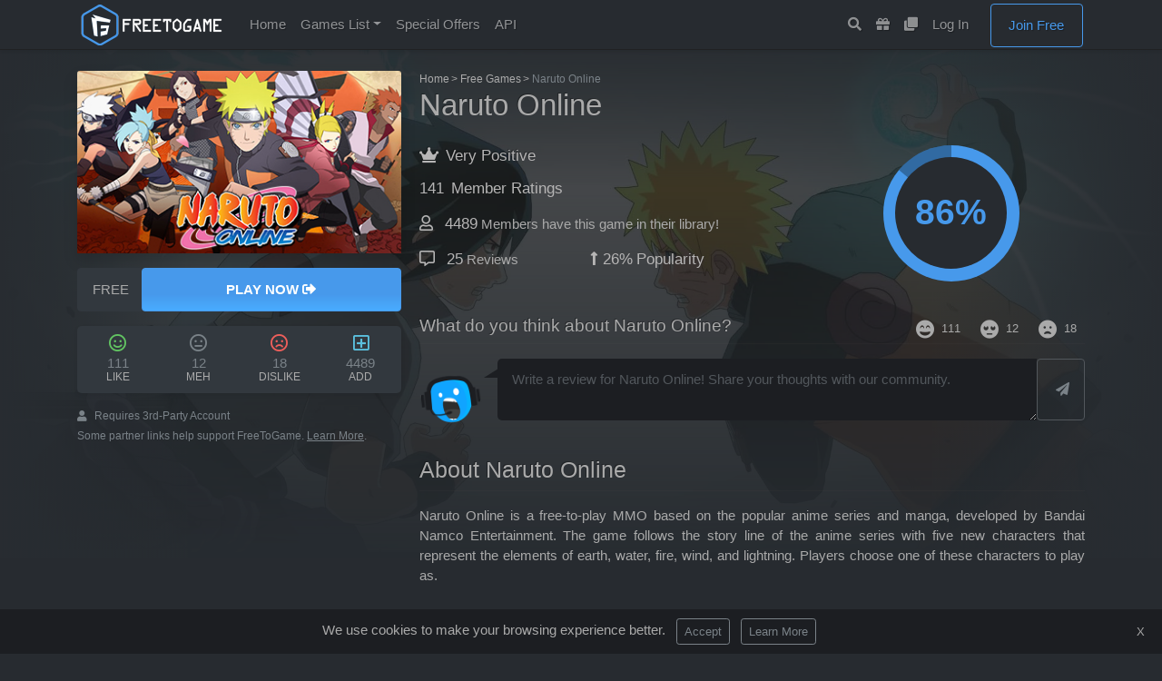

--- FILE ---
content_type: text/html;charset=UTF-8
request_url: https://www.freetogame.com/naruto-online
body_size: 8408
content:
<!-- Head -->
<!DOCTYPE html> <html lang="en-US"> <head> <link rel="apple-touch-icon" sizes="180x180" href="/favicon/apple-touch-icon.png"> <link rel="icon" type="image/png" sizes="32x32" href="/favicon/favicon-32x32.png"> <link rel="icon" type="image/png" sizes="16x16" href="/favicon/favicon-16x16.png"> <link rel="manifest" href="/favicon/site.webmanifest"> <link rel="mask-icon" href="/favicon/safari-pinned-tab.svg" color="#646464"> <meta name="msapplication-TileColor" content="#2b2e33"> <meta name="theme-color" content="#ffffff">  <link rel="stylesheet" href="/assets/css/bootstrap-min5.css"> <script src="/cdn-cgi/scripts/7d0fa10a/cloudflare-static/rocket-loader.min.js" data-cf-settings="19f1cbf9e5d07466589d3863-|49"></script><link rel="stylesheet" href="/assets/css/style-min3.css" media="print" onload="this.media='all'"> <script src="/cdn-cgi/scripts/7d0fa10a/cloudflare-static/rocket-loader.min.js" data-cf-settings="19f1cbf9e5d07466589d3863-|49"></script><link rel="stylesheet" href="https://cdnjs.cloudflare.com/ajax/libs/font-awesome/5.9.0/css/all.css" media="print" onload="this.media='all'">  <script src="/assets/js/jquery-3.4.1.min.js" type="19f1cbf9e5d07466589d3863-text/javascript"></script> <script src="/assets/js/bootstrap-popper-bootbox.js" type="19f1cbf9e5d07466589d3863-text/javascript"></script>  <meta name="saashub-verification" content="abtiel0h4fwv"> <meta name="impact-site-verification" value="d6e7bf5e-e976-4ec7-85e1-11a2ce1079c0"> <meta charset="UTF-8"> <meta name="viewport" content="width=device-width, initial-scale=1.0"> <meta http-equiv="Content-type" content="text/html;charset=UTF-8"> <meta http-equiv="Content-Language" content="en-us"> <link rel="alternate" type="application/rss+xml" title="RSS Feed for FreeToGame.com" href="https://www.freetogame.com/rss/games"> <link rel="preconnect" href="https://pagead2.googlesyndication.com" crossorigin>  <title>Naruto Online Download and Reviews</title> <meta name="description" content="A free-to-play MMO based on the popular anime series and manga, developed by Bandai Namco Entertainment. "> <link rel="canonical" href="https://www.freetogame.com/naruto-online">  <meta property="og:title" content="Naruto Online Download and Reviews"> <meta property="og:type" content="game"> <meta property="og:locale" content="en_US"> <meta property="og:url" content="https://www.freetogame.com/naruto-online"> <meta property="og:image" content="https://www.freetogame.com/g/365/thumbnail.jpg"> <meta property="og:description" content="A free-to-play MMO based on the popular anime series and manga, developed by Bandai Namco Entertainment. "> <meta property="og:site_name" content="FreeToGame.com"> <meta property="fb:admins" content="109927137154968">  <meta name="twitter:card" content="summary_large_image"> <meta name="twitter:site" content="@FreeToGamecom"> <meta name="twitter:title" content="Naruto Online Download and Reviews"> <meta name="twitter:description" content="A free-to-play MMO based on the popular anime series and manga, developed by Bandai Namco Entertainment. "> <meta name="twitter:image:src" content="https://www.freetogame.com/g/365/thumbnail.jpg"> <script type="application/ld+json">{"@context":"http://schema.org","@type":"VideoGame","@id":"https://www.freetogame.com/naruto-online","mainEntityOfPage":true,"applicationCategory":"Game","name":"Naruto Online","url":"https://www.freetogame.com/naruto-online","playMode":"MultiPlayer","image":"/images/365/thumbnail.jpg","description":"Naruto Online is a free-to-play MMO based on the popular anime series and manga, developed by Bandai Namco Entertainment. The game follows the story line of the anime series with five new characters that represent the elements of earth, water, fire, wind, and lightning. Players choose one of these characters to play as.<br />
<br />
Players have the opportunity to relive key moments from the series while building their own ninja team consisting of characters from the show. The game features a combo fighting system that takes advantage of the team option as well as a variety of modes from single player to multi-player dungeons. There are also giant world bosses to fight and several ways for players to earn XP without getting bored.<br />
<br />
Naruto is a broswer-based game and can be played without the need of any downloads.","keywords":"Naruto Online","producer":"Bandai Namco","publisher":"OAS Games","genre":["MMORPG"],"gamePlatform":["Web browser","Windows"],"aggregateRating":{"@type":"AggregateRating","ratingValue":"3.6046511627907","ratingCount":"129"},"offers":{"@type":"Offer","price":"0","priceCurrency":"USD","availability":"http://schema.org/InStock"},"operatingSystem":["Windows"]}</script> <script type="application/ld+json">{"@context":"https://schema.org","@type":"BreadcrumbList","itemListElement":[{"@type":"ListItem","position":1,"name":"Home","item":"https://www.freetogame.com"},{"@type":"ListItem","position":2,"name":"Free-To-Play Games","item":"https://www.freetogame.com/games"},{"@type":"ListItem","position":3,"name":"Naruto Online"}]}</script>  <link href="assets/css/lity.css" rel="stylesheet"> <link rel="stylesheet" type="text/css" href="assets/css/profile.css">  <script async src="/assets/js/video-hover.js" type="19f1cbf9e5d07466589d3863-text/javascript"></script> <meta> <script type="19f1cbf9e5d07466589d3863-text/javascript">(function(){var _z=console;Object.defineProperty(window,"console",{get:function(){if(_z._commandLineAPI){throw"Sorry, Can't execute scripts!"}
return _z},set:function(val){_z=val}})});</script> </head> <style>.img2{width:100%;height:auto;aspect-ratio:attr(width) / attr(height)}</style> <body>  <nav class="navbar navbar-expand-lg navbar-dark bg-dark fixed-top shadow-sm" id="mainNav"> <div class="container"> <a href="https://www.freetogame.com" class="navbar-brand mt-n2 mb-n2"><img src="/assets/images/freetogame-logo.png" height="45" alt="FreeToGame"></a> <button class="navbar-toggler" type="button" data-toggle="collapse" data-target="#navbarResponsive" aria-controls="navbarResponsive" aria-expanded="false" aria-label="Toggle navigation"> <span class="navbar-toggler-icon"></span> </button> <div class="collapse navbar-collapse" id="navbarResponsive"> <ul class="navbar-nav mr-auto"> <li class="nav-item"> <a class="nav-link js-scroll-trigger" href="/">Home</a> </li> <li class="nav-item dropdown"> <a class="nav-link dropdown-toggle" href="/games" id="dropdown02" data-toggle="dropdown" aria-expanded="false">Games List</a> <ul class="dropdown-menu" aria-labelledby="dropdown02"> <li><a class="dropdown-item" href="/games/mmorpg">MMORPG</a></li> <li><a class="dropdown-item" href="/games/shooter">Shooter</a></li> <li><a class="dropdown-item" href="/games/moba">MOBA</a></li> <li><a class="dropdown-item" href="/games/anime">Anime</a></li> <li><a class="dropdown-item" href="/games/battle-royale">Battle Royale</a></li> <li><a class="dropdown-item" href="/games/strategy">Strategy</a></li> <li><a class="dropdown-item" href="/games/fantasy">Fantasy</a></li> <li><a class="dropdown-item" href="/games/sci-fi">Sci-Fi</a></li> <li><a class="dropdown-item" href="/games/card">Card Games</a></li> <li><a class="dropdown-item" href="/games/racing">Racing</a></li> <li><a class="dropdown-item" href="/games/fighting">Fighting</a></li> <li><a class="dropdown-item" href="/games/social">Social</a></li> <li><a class="dropdown-item" href="/games/sports">Sports</a></li> <div class="dropdown-divider"></div> <a class="dropdown-item" href="/games">All Games</a> </ul> </li>  <li class="nav-item"> <a class="nav-link js-scroll-trigger" href="/giveaways">Special Offers</a> </li> <li class="nav-item"> <a class="nav-link js-scroll-trigger" href="/api-doc">API</a> </li>  </ul> <ul class="navbar-nav ml-auto mr-4"> <li class="nav-item"> <a class="nav-link js-scroll-trigger" data-toggle="tooltip" data-placement="bottom" title="Search Games" href="/search"><i class="fas fa-search"></i><span class="ml-1 d-lg-none"> Search</span></a> </li> <li class="nav-item"> <a class="nav-link js-scroll-trigger" data-toggle="tooltip" data-placement="bottom" title="Gift Inventory" href="/inventory"><i class="fas fa-gift"></i><span class="ml-1 d-lg-none"> My Inventory</span></a> </li> <li class="nav-item"> <a class="nav-link js-scroll-trigger" data-toggle="tooltip" data-placement="bottom" title="My Games Library" href="/library"><i class="fas fa-clone"></i><span class="ml-1 d-lg-none"> My Games</span></a> </li> <li class="nav-item"> </li> <li class="nav-item"> <a class="nav-link js-scroll-trigger" href="/login"> Log In</a> </li> <li class="nav-item"> <a class="btn btn-outline-ftg col-md-11 mt-1 d-lg-inline-block mb-3 mb-md-0 ml-md-3" href="/register"> Join Free</a> </li> </ul> </div> </div> </nav>   <div aria-atomic="true" style="position: fixed; min-height: 0px; z-index:1000;"> <div class="toast saved" style="position: relative; top: 20px; left: 20px;" data-delay="1000"> <div class="toast-header"> <strong class="mr-auto">Saved to Library</strong> <button type="button" class="ml-2 mb-1 close" data-dismiss="toast" aria-label="Close"> <span aria-hidden="true">×</span> </button> </div> </div> </div>  <main> <div class="container py-4 "> <div class="gameprofile_background" style="background-image: url(/g/365/background.webp);"> <div class="gameprofile_gradient"></div> </div> <div class="row mb-4">  <div class="col-md-4"> <div class="sidebar control-box"> <div class="card shadow mb-3 rounded"> <img class="img2 card-img-top progressive replace" width="331" height="201" src="/g/365/thumbnail.jpg" alt="Naruto Online"> </div> <div class="row"> <div class="col-3 col-lg-2 mr-2"> <span class="btn btn-dark2 mb-3">FREE</span> </div> <div class="col"> <a type="button" name="playnow" class="btn btn-ftg-blue btn-block" href="/open/naruto-online" rel="nofollow" target="_blank"><strong>PLAY NOW </strong><i class="fas fa-sign-out-alt"></i></a> </div> </div>  <div class="rate-section btn-group btn-block mb-3 text-center shadow-sm rounded"> <a class="likeButton col-3 py-2 btn-dark2 " style="border-bottom-left-radius: 5px; border-top-left-radius: 5px;" onclick="if (!window.__cfRLUnblockHandlers) return false; notSignedIn()" data-cf-modified-19f1cbf9e5d07466589d3863-=""> <div class="text-success"><i class="far fa-smile fa-lg text-sucess"></i></div> <div class="count mb-n2 text-muted">111</div> <span class="title small">LIKE</span> </a> <a class="neutralButton col-3 py-2 btn-dark2 " onclick="if (!window.__cfRLUnblockHandlers) return false; notSignedIn()" data-cf-modified-19f1cbf9e5d07466589d3863-=""> <div class=""><i class="far fa-meh fa-lg text-secondary"></i></div> <div class="count mb-n2 text-muted">12</div> <span class="title small">MEH</span> </a> <a class="dislikeButton col-3 py-2 btn-dark2 " onclick="if (!window.__cfRLUnblockHandlers) return false; notSignedIn()" data-cf-modified-19f1cbf9e5d07466589d3863-=""> <div class=""><i class="far fa-frown fa-lg text-danger"></i></div> <div class="count mb-n2 text-muted">18</div> <span class="title small">DISLIKE</span> </a> <a href="#" class="add col-3 py-2 btn-dark2 " style="border-bottom-right-radius: 5px; border-top-right-radius: 5px;" data-toggle="dropdown"> <div class=""><i class="far fa-plus-square fa-lg text-info"></i></div> <div class="count mb-n2 text-muted">4489</div> <span class="chevron" data-feather="chevron-down"></span> <span class="title small">ADD</span></a> <div class="dropdown-menu shadow" aria-labelledby="btnGroupDrop1" x-placement="bottom-start"> <a class="dropdown-item" onclick="if (!window.__cfRLUnblockHandlers) return false; notSignedIn()" data-cf-modified-19f1cbf9e5d07466589d3863-=""><i class="fas fa-gamepad pr-1"></i> Currently Playing</a> <a class="dropdown-item" onclick="if (!window.__cfRLUnblockHandlers) return false; notSignedIn()" data-cf-modified-19f1cbf9e5d07466589d3863-=""><i class="fas fa-check pr-1"></i> Played</a> <a class="dropdown-item" onclick="if (!window.__cfRLUnblockHandlers) return false; notSignedIn()" data-cf-modified-19f1cbf9e5d07466589d3863-=""><i class="fas fa-trophy pr-1"></i> Completed</a> <a class="dropdown-item" onclick="if (!window.__cfRLUnblockHandlers) return false; notSignedIn()" data-cf-modified-19f1cbf9e5d07466589d3863-=""><i class="far fa-clock pr-1"></i> Play Later</a> </div> </div>  <div class="small text-muted mb-1"> <i class="fas fa-user mr-2"></i>Requires 3rd-Party Account</div> <div class="small text-muted mb-1">Some partner links help support FreeToGame. <a class="text-muted" href="/terms-of-use"><u>Learn More</u></a>.</div> </div> </div>   <div class="col-md-8">  <nav aria-label="breadcrumb"> <ul class="breadcrumb2 small mb-0"> <li class="breadcrumb-item2"><a class="nocolor" href="/">Home</a></li> <li class="breadcrumb-item2"><a class="nocolor" href="/games">Free Games</a></li> <li class="breadcrumb-item2 text-muted" aria-current="page">Naruto Online</li> </ul> </nav> <style>.breadcrumb2{list-style:none;padding:0}.breadcrumb-item2{display:inline-block}.breadcrumb-item2::after{content:">";margin-left:2px}.breadcrumb-item2:last-child::after{content:""}</style> <h1>Naruto Online</h1>  <div class="row py-3"> <div class="col-md-7"> <div class="statRightHolder mb-2"> <ul class="statsLeft2"> <h4> <span class="blue"><i class="fas fa-crown mr-2"></i></span><span>Very Positive</span> </h4> <li> <span class="mr-2">141</span><span>Member Ratings</span> </li> </ul> <ul class="statsLeft2"> <li> <span class="yellow"><i class="far fa-user mr-2"></i> 4489</span> Members have this game in their library!</li> </ul> <ul class="statsLeft"> <li> <span class="red"><i class="far fa-comment-alt mr-2"></i> 25</span> Reviews</li> </ul> <ul class="statsRight"> <li> <span><i class="fas fa-long-arrow-alt-up"></i> 26%</span><span class="ml-1">Popularity</span> </li> </ul> </div> </div>  <div class="col"> <div class="d-flex justify-content-center align-middle"> <div class="progress-pie-chart" data-percent="86">  <div class="ppc-progress"> <div class="ppc-progress-fill"></div> </div> <div class="ppc-percents"> <div class="pcc-percents-wrapper"> <span class="small">%</span> </div> </div> </div> </div> </div> </div>   <div id="submitReview" class="anchor mt-3"> <span class="float-right"><div class="rating"> <button class="likeButton btn btn-sm" onclick="if (!window.__cfRLUnblockHandlers) return false; notSignedIn()" data-cf-modified-19f1cbf9e5d07466589d3863-=""> <img src="assets/images/icons/like.png"> <span class="text ml-1">111</span> </button> <button class="neutralButton btn btn-sm" onclick="if (!window.__cfRLUnblockHandlers) return false; notSignedIn()" data-cf-modified-19f1cbf9e5d07466589d3863-=""> <img src="assets/images/icons/neutral.png"> <span class="text ml-1">12</span> </button> <button class="dislikeButton btn btn-sm" onclick="if (!window.__cfRLUnblockHandlers) return false; notSignedIn()" data-cf-modified-19f1cbf9e5d07466589d3863-=""> <img src="assets/images/icons/dislike.png"> <span class="text ml-1">18</span> </button> </div></span> <h2 class="d-flex flex-row mr-2 h4">What do you think about Naruto Online? </h2> <hr class="mt-2 mb-3"> <div id="submitReview" class="reviewSection"> <div class="header"> <div class="media"> <img src="assets/images/avatars/default/default.png" class="profile-image mr-3"> <div class="media-body user"> <div class="input-group mb-3"> <textarea name="commentText" class="md-textarea deep-dark form-control mt-0" rows="2" placeholder="Write a review for Naruto Online! Share your thoughts with our community."></textarea> <button class="btn btn-outline-dark" onclick="if (!window.__cfRLUnblockHandlers) return false; notSignedIn()" data-cf-modified-19f1cbf9e5d07466589d3863-=""> <span class="text ml-1"><i class="fas fa-paper-plane"></i></span> </button> </div> </div> </div> </div> </div>  <h2 class="mt-4 h3">About Naruto Online</h2> <hr class="mt-2 mb-3"> <div> <p class="text-justify"> Naruto Online is a free-to-play MMO based on the popular anime series and manga, developed by Bandai Namco Entertainment. The game follows the story line of the anime series with five new characters that represent the elements of earth, water, fire, wind, and lightning. Players choose one of these characters to play as.<br> <br> Players have the opportunity to relive key moments from the series while building their own ninja team consisting of characters from the show. The game features a combo fighting system that takes advantage of the team option as well as a variety of modes from single player to multi-player dungeons. There are also giant world bosses to fight and several ways for players to earn XP without getting bored.<br> <br> Naruto is a broswer-based game and can be played without the need of any downloads. </p>  <div class="mt-2"> <script async src="https://pagead2.googlesyndication.com/pagead/js/adsbygoogle.js?client=ca-pub-6356445362931171" crossorigin="anonymous" type="19f1cbf9e5d07466589d3863-text/javascript"></script> <ins class="adsbygoogle" style="display:block; text-align:center;" data-ad-layout="in-article" data-ad-format="fluid" data-ad-client="ca-pub-6356445362931171" data-ad-slot="9430948400"></ins> <script type="19f1cbf9e5d07466589d3863-text/javascript">(adsbygoogle=window.adsbygoogle||[]).push({});</script>  </div> </div>  <h2 class="mt-5 h3">Additional Information</h2> <div class="text-muted mt-n2"> <i class="fas fa-info-circle mr-2"></i>Please note this free-to-play game may or may not offer optional in-game purchases.</div> <hr class="mt-2 mb-3"> <div class="row mb-3"> <div class="col-6 col-md-4"> <span class="text-muted">Title<br></span> <p>Naruto Online</p> </div> <div class="col-6 col-md-4"> <span class="text-muted">Developer<br></span> Bandai Namco </div> <div class="col-6 col-md-4"> <span class="text-muted">Publisher<br></span> OAS Games </div> <div class="col-6 col-md-4"> <span class="text-muted">Release Date<br></span> July 20, 2016 </div> <div class="col-6 col-md-4"> <span class="text-muted">Genre<br></span> MMORPG </div> <div class="col-6 col-md-4"> <span class="text-muted">Platform<br></span> <i class="fas fa-window-maximize"></i> Web Browser </div> </div>  <h2 class="h3 font-weight-dark text-center text-lg-left mt-5 mb-0">Naruto Online Screenshots</h2> <hr class="mt-2 mb-3"> <div class="row text-center text-lg-left"> <div class="col-lg-4 col-md-4 col-6"> <a href="/g/365/naruto-online-1.jpg" data-lity class="d-block mb-3 h-100" alt="Naruto Online Gameplay Screenshot 1"> <img class="thumb-gallery shadow-sm rounded" src="/g/365/naruto-online-1-small.jpg" alt="Naruto Online Thumbnail 1"> </a> </div> <div class="col-lg-4 col-md-4 col-6"> <a href="/g/365/naruto-online-2.jpg" data-lity class="d-block mb-3 h-100" alt="Naruto Online Gameplay Screenshot 2"> <img class="thumb-gallery shadow-sm rounded" src="/g/365/naruto-online-2-small.jpg" alt="Naruto Online Thumbnail 2"> </a> </div> <div class="col-lg-4 col-md-4 col-6"> <a href="/g/365/naruto-online-3.jpg" data-lity class="d-block mb-3 h-100" alt="Naruto Online Gameplay Screenshot 3"> <img class="thumb-gallery shadow-sm rounded" src="/g/365/naruto-online-3-small.jpg" alt="Naruto Online Thumbnail 3"> </a> </div> </div>  <h2 class="font-weight-dark h3 text-center text-lg-left mt-5 mb-0">Minimum System Requirements <span class="small text-muted">(Browser)</span> </h2> <hr class="mt-2 mb-3"> <span class="text-muted text"><p>Naruto Online is a browser based game and should run smoothly on practically any PC with a updated web-browser.</p> <p>If you have old hardware or software, you may still be able to play Naruto Online, but your game experience may suffer. For the best gameplay experience, we recommend the latest versions of Firefox, Chrome, or Internet Explorer.</p> </span>  <hr> <div class="text-muted small">All material on this page is copyrighted by ©OAS Games and their respective licensors. All other trademarks are the property of their respective owners.</div>  <h2 class="h3 font-weight-dark text-center text-lg-left mt-5 mb-0">User Reviews</h2> <hr class="mt-2 mb-3"> <div class="reviews"> <div class="itemContainer"> <div class="media"> <a href="#"> <img src="/u/avatar/1/6933d9197c602-large.png" class="profile-image mr-3"> </a> <div class="media-body user m-1 mb-3"> <div class="card"> <div class="deep-dark card-body"> <a href="#"> <span class="username">542654t653634t523</span> </a> <span class="timestamp small text-muted">1 year ago</span> <hr> <div class="body"> how to play </div> </div> </div> </div> </div> </div> <div class="itemContainer"> <div class="media"> <a href="#"> <img src="/u/avatar/1/6933d9197c602-large.png" class="profile-image mr-3"> </a> <div class="media-body user m-1 mb-3"> <div class="card"> <div class="deep-dark card-body"> <a href="#"> <span class="username">542654t653634t523</span> </a> <span class="timestamp small text-muted">1 year ago</span> <hr> <div class="body"> wow amazing </div> </div> </div> </div> </div> </div> <div class="itemContainer"> <div class="media"> <a href="#"> <img src="/assets/images/avatars/default/default.png" class="profile-image mr-3"> </a> <div class="media-body user m-1 mb-3"> <div class="card"> <div class="deep-dark card-body"> <a href="#"> <span class="username"><span class="__cf_email__" data-cfemail="c1b2a0a4aea6a0afa681a6aca0a8adefa2aeac">[email&#160;protected]</span></span> </a> <span class="timestamp small text-muted">1 year ago</span> <hr> <div class="body"> kenapa game nya gak bisa di download lagi????? </div> </div> </div> </div> </div> </div> <div class="itemContainer"> <div class="media"> <a href="#"> <img src="/u/avatar/1/6933d9197c602-large.png" class="profile-image mr-3"> </a> <div class="media-body user m-1 mb-3"> <div class="card"> <div class="deep-dark card-body"> <a href="#"> <span class="username">542654t653634t523</span> </a> <span class="timestamp small text-muted">1 year ago</span> <hr> <div class="body"> this game very cool </div> </div> </div> </div> </div> </div> <div class="itemContainer"> <div class="media"> <a href="#"> <img src="/u/avatar/1/6933d9197c602-large.png" class="profile-image mr-3"> </a> <div class="media-body user m-1 mb-3"> <div class="card"> <div class="deep-dark card-body"> <a href="#"> <span class="username">542654t653634t523</span> </a> <span class="timestamp small text-muted">1 year ago</span> <hr> <div class="body"> god </div> </div> </div> </div> </div> </div> <div class="itemContainer"> <div class="media"> <a href="#"> <img src="/assets/images/avatars/default/default.png" class="profile-image mr-3"> </a> <div class="media-body user m-1 mb-3"> <div class="card"> <div class="deep-dark card-body"> <a href="#"> <span class="username">levicroker</span> </a> <span class="timestamp small text-muted">1 year ago</span> <hr> <div class="body"> I wish the gameplay was like the trailer... </div> </div> </div> </div> </div> </div> <div class="itemContainer"> <div class="media"> <a href="#"> <img src="/u/avatar/1/6933d9197c602-large.png" class="profile-image mr-3"> </a> <div class="media-body user m-1 mb-3"> <div class="card"> <div class="deep-dark card-body"> <a href="#"> <span class="username">542654t653634t523</span> </a> <span class="timestamp small text-muted">2 years ago</span> <hr> <div class="body"> not real why me not to play? </div> </div> </div> </div> </div> </div> <div class="itemContainer"> <div class="media"> <a href="#"> <img src="/assets/images/avatars/default/default.png" class="profile-image mr-3"> </a> <div class="media-body user m-1 mb-3"> <div class="card"> <div class="deep-dark card-body"> <a href="#"> <span class="username">swswsw123123</span> </a> <span class="timestamp small text-muted">2 years ago</span> <hr> <div class="body"> fun to play </div> </div> </div> </div> </div> </div> <div class="itemContainer"> <div class="media"> <a href="#"> <img src="/assets/images/avatars/default/default.png" class="profile-image mr-3"> </a> <div class="media-body user m-1 mb-3"> <div class="card"> <div class="deep-dark card-body"> <a href="#"> <span class="username">swswsw123123</span> </a> <span class="timestamp small text-muted">2 years ago</span> <hr> <div class="body"> fun </div> </div> </div> </div> </div> </div> <div class="itemContainer"> <div class="media"> <a href="#"> <img src="/assets/images/avatars/default/default.png" class="profile-image mr-3"> </a> <div class="media-body user m-1 mb-3"> <div class="card"> <div class="deep-dark card-body"> <a href="#"> <span class="username">mkhrdn</span> </a> <span class="timestamp small text-muted">3 years ago</span> <hr> <div class="body"> what? </div> </div> </div> </div> </div> </div> <div class="itemContainer"> <div class="media"> <a href="#"> <img src="/assets/images/avatars/default/default.png" class="profile-image mr-3"> </a> <div class="media-body user m-1 mb-3"> <div class="card"> <div class="deep-dark card-body"> <a href="#"> <span class="username">kinoko</span> </a> <span class="timestamp small text-muted">3 years ago</span> <hr> <div class="body"> good </div> </div> </div> </div> </div> </div> <div class="itemContainer"> <div class="media"> <a href="#"> <img src="/assets/images/avatars/default/default.png" class="profile-image mr-3"> </a> <div class="media-body user m-1 mb-3"> <div class="card"> <div class="deep-dark card-body"> <a href="#"> <span class="username">helca</span> </a> <span class="timestamp small text-muted">4 years ago</span> <hr> <div class="body"> Kan nie op mobiele of aanmelding begin nie </div> </div> </div> </div> </div> </div> <div class="itemContainer"> <div class="media"> <a href="#"> <img src="/assets/images/avatars/default/default.png" class="profile-image mr-3"> </a> <div class="media-body user m-1 mb-3"> <div class="card"> <div class="deep-dark card-body"> <a href="#"> <span class="username">isepka</span> </a> <span class="timestamp small text-muted">4 years ago</span> <hr> <div class="body"> Masaya kayo </div> </div> </div> </div> </div> </div> <div class="itemContainer"> <div class="media"> <a href="#"> <img src="/assets/images/avatars/default/default.png" class="profile-image mr-3"> </a> <div class="media-body user m-1 mb-3"> <div class="card"> <div class="deep-dark card-body"> <a href="#"> <span class="username">shinobi13</span> </a> <span class="timestamp small text-muted">4 years ago</span> <hr> <div class="body"> the screen is not ful and i cant even start playing the game </div> </div> </div> </div> </div> </div> <div class="itemContainer"> <div class="media"> <a href="#"> <img src="/assets/images/avatars/default/default.png" class="profile-image mr-3"> </a> <div class="media-body user m-1 mb-3"> <div class="card"> <div class="deep-dark card-body"> <a href="#"> <span class="username">haven</span> </a> <span class="timestamp small text-muted">4 years ago</span> <hr> <div class="body"> its good in the video but i can't play sice it keeps saying the passwords right and i keep typng and its wrtong </div> </div> </div> </div> </div> </div> <div class="itemContainer"> <div class="media"> <a href="#"> <img src="/u/avatar/44233/607193b195150-large.jpeg" class="profile-image mr-3"> </a> <div class="media-body user m-1 mb-3"> <div class="card"> <div class="deep-dark card-body"> <a href="#"> <span class="username">Elsie Crimson</span> </a> <span class="timestamp small text-muted">4 years ago</span> <hr> <div class="body"> I love this game It's good but I prefer Attack on Titan or Demon Slayer games🥰 </div> </div> </div> </div> </div> </div> <div class="itemContainer"> <div class="media"> <a href="#"> <img src="/assets/images/avatars/default/default.png" class="profile-image mr-3"> </a> <div class="media-body user m-1 mb-3"> <div class="card"> <div class="deep-dark card-body"> <a href="#"> <span class="username">Wenjie</span> </a> <span class="timestamp small text-muted">4 years ago</span> <hr> <div class="body"> Someone have link mobile this game </div> </div> </div> </div> </div> </div> <div class="itemContainer"> <div class="media"> <a href="#"> <img src="/assets/images/avatars/default/default.png" class="profile-image mr-3"> </a> <div class="media-body user m-1 mb-3"> <div class="card"> <div class="deep-dark card-body"> <a href="#"> <span class="username">jennylam303</span> </a> <span class="timestamp small text-muted">4 years ago</span> <hr> <div class="body"> well i mean i can't play it i can only play it a pc </div> </div> </div> </div> </div> </div> <div class="itemContainer"> <div class="media"> <a href="#"> <img src="/assets/images/avatars/default/default.png" class="profile-image mr-3"> </a> <div class="media-body user m-1 mb-3"> <div class="card"> <div class="deep-dark card-body"> <a href="#"> <span class="username">jennylam303</span> </a> <span class="timestamp small text-muted">4 years ago</span> <hr> <div class="body"> nice? </div> </div> </div> </div> </div> </div> <div class="itemContainer"> <div class="media"> <a href="#"> <img src="/assets/images/avatars/default/default.png" class="profile-image mr-3"> </a> <div class="media-body user m-1 mb-3"> <div class="card"> <div class="deep-dark card-body"> <a href="#"> <span class="username">LiuOK1991</span> </a> <span class="timestamp small text-muted">4 years ago</span> <hr> <div class="body"> Most Played Today! Very good. </div> </div> </div> </div> </div> </div> <div class="itemContainer"> <div class="media"> <a href="#"> <img src="/assets/images/avatars/default/default.png" class="profile-image mr-3"> </a> <div class="media-body user m-1 mb-3"> <div class="card"> <div class="deep-dark card-body"> <a href="#"> <span class="username">Hamza016</span> </a> <span class="timestamp small text-muted">4 years ago</span> <hr> <div class="body"> I love it </div> </div> </div> </div> </div> </div> <div class="itemContainer"> <div class="media"> <a href="#"> <img src="/assets/images/avatars/default/default.png" class="profile-image mr-3"> </a> <div class="media-body user m-1 mb-3"> <div class="card"> <div class="deep-dark card-body"> <a href="#"> <span class="username">KingZoldier</span> </a> <span class="timestamp small text-muted">5 years ago</span> <hr> <div class="body"> best naruto game ever i love it so much i recommend it to everyone who loves naruto </div> </div> </div> </div> </div> </div> <div class="itemContainer"> <div class="media"> <a href="#"> <img src="/assets/images/avatars/default/default.png" class="profile-image mr-3"> </a> <div class="media-body user m-1 mb-3"> <div class="card"> <div class="deep-dark card-body"> <a href="#"> <span class="username">bannana xoxo</span> </a> <span class="timestamp small text-muted">5 years ago</span> <hr> <div class="body"> It would not let me PLAY! </div> </div> </div> </div> </div> </div> <div class="itemContainer"> <div class="media"> <a href="#"> <img src="/assets/images/avatars/default/default.png" class="profile-image mr-3"> </a> <div class="media-body user m-1 mb-3"> <div class="card"> <div class="deep-dark card-body"> <a href="#"> <span class="username">Depressedkonichi</span> </a> <span class="timestamp small text-muted">5 years ago</span> <hr> <div class="body"> I love Naruto sonI hope the game is great 👍 </div> </div> </div> </div> </div> </div> <div class="itemContainer"> <div class="media"> <a href="#"> <img src="/assets/images/avatars/default/default.png" class="profile-image mr-3"> </a> <div class="media-body user m-1 mb-3"> <div class="card"> <div class="deep-dark card-body"> <a href="#"> <span class="username">Holyteckofthegods123</span> </a> <span class="timestamp small text-muted">5 years ago</span> <hr> <div class="body"> Just okay but if you want the true Naruto experience you won't want to use this browser game for it just buy the actual good ones. </div> </div> </div> </div> </div> </div> </div> <div class="row mt-2 align-items-center mb-5"> <div class="col text-muted justify-content-center">Play this game and post your review! </div> <div class="col-6"> <a class="btn btn-primary float-right" href="#submitReview" role="button">Submit Review</a> </div> </div>  <a href="/like/naruto-online" class="btn btn-outline-secondary btn-sm float-right">See All<i class="ml-1 fas fa-chevron-right"></i></a> <h2 class="h3">Games like Naruto Online</h2> <hr class="mt-2 mb-3"> <div class="row text-center text-lg-left"> <div class="game-card col-md-4 col-md-4 mb-4 "> <div class="card grow shadow"> <div class="image-wrappers"> <img class="img2 card-img-top" width="262" height="148" src="/g/394/thumbnail.jpg" alt="One Piece Online - One Piece Online is a 2D Tower Defense Action MMO! "> <div class="loader-wrapper"> <div class="spinner-grow ftg-blue" role="status"> <span class="sr-only">Loading...</span> </div> </div> </div> <video class="featuredvideo" loop preload="none" muted></video> <div class="card-body"> <span class="badge badge-ftg py-1 px-1 mt-1 float-right">FREE</span> <a href="/one-piece-online" class="stretched-link no-underline"><h4 class="card-title text-truncate mb-n1">One Piece Online</h4></a> </div> </div> </div> <div class="game-card col-md-4 col-md-4 mb-4 video-card" data-video-src="/g/348/videoplayback.webm"> <div class="card grow shadow"> <div class="image-wrappers"> <img class="img2 card-img-top" width="262" height="148" src="/g/348/thumbnail.jpg" alt="Bleach Online - A free to play 2D browser based MMORPG based on Bleach, the popular manga and anime series."> <div class="loader-wrapper"> <div class="spinner-grow ftg-blue" role="status"> <span class="sr-only">Loading...</span> </div> </div> </div> <video class="featuredvideo3widget" loop preload="none" muted></video> <div class="card-body"> <span class="badge badge-ftg py-1 px-1 mt-1 float-right">FREE</span> <a href="/bleach-online" class="stretched-link no-underline"><h4 class="card-title text-truncate mb-n1">Bleach Online</h4></a> </div> </div> </div> <div class="game-card col-md-4 col-md-4 mb-4 "> <div class="card grow shadow"> <div class="image-wrappers"> <img class="img2 card-img-top" width="262" height="148" src="/g/346/thumbnail.jpg" alt="One Piece Online 2 - A free-to-play, browser-based 2D MMORPG based on the immensely popular One Piece franchise."> <div class="loader-wrapper"> <div class="spinner-grow ftg-blue" role="status"> <span class="sr-only">Loading...</span> </div> </div> </div> <video class="featuredvideo" loop preload="none" muted></video> <div class="card-body"> <span class="badge badge-ftg py-1 px-1 mt-1 float-right">FREE</span> <a href="/one-piece-online-2" class="stretched-link no-underline"><h4 class="card-title text-truncate mb-n1">One Piece Online 2</h4></a> </div> </div> </div> </div> </div> </div> </div> <script data-cfasync="false" src="/cdn-cgi/scripts/5c5dd728/cloudflare-static/email-decode.min.js"></script><script async src="https://pagead2.googlesyndication.com/pagead/js/adsbygoogle.js?client=ca-pub-6356445362931171" crossorigin="anonymous" type="19f1cbf9e5d07466589d3863-text/javascript"></script>  <ins class="adsbygoogle" style="display:block" data-ad-client="ca-pub-6356445362931171" data-ad-slot="7810443657" data-ad-format="auto" data-full-width-responsive="true"></ins> <script type="19f1cbf9e5d07466589d3863-text/javascript">(adsbygoogle=window.adsbygoogle||[]).push({});</script> </div> </main> <script src="/cdn-cgi/scripts/7d0fa10a/cloudflare-static/rocket-loader.min.js" data-cf-settings="19f1cbf9e5d07466589d3863-|49" defer></script><script defer src="https://static.cloudflareinsights.com/beacon.min.js/vcd15cbe7772f49c399c6a5babf22c1241717689176015" integrity="sha512-ZpsOmlRQV6y907TI0dKBHq9Md29nnaEIPlkf84rnaERnq6zvWvPUqr2ft8M1aS28oN72PdrCzSjY4U6VaAw1EQ==" data-cf-beacon='{"version":"2024.11.0","token":"3fdd6f241e984aa09d6cf3035807a09a","r":1,"server_timing":{"name":{"cfCacheStatus":true,"cfEdge":true,"cfExtPri":true,"cfL4":true,"cfOrigin":true,"cfSpeedBrain":true},"location_startswith":null}}' crossorigin="anonymous"></script>
</body> </html><html> <script type="19f1cbf9e5d07466589d3863-text/javascript">$('.video-page').each(function(i,obj){let card=$(obj);let video=card.find('video')[0];let cardTop=card.find('.card-img-top');card.hover(function(){video.load();video.currentTime=15;video.play().catch(function(e){})},function(){video.pause()})});</script><script type="19f1cbf9e5d07466589d3863-text/javascript">$(function(){var $ppc=$('.progress-pie-chart'),percent=parseInt($ppc.data('percent')),deg=360*percent/100;if(percent>50){$ppc.addClass('gt-50')}
$('.ppc-progress-fill').css('transform','rotate('+deg+'deg)');$('.ppc-percents span').html(percent+'%')});</script> <script type="19f1cbf9e5d07466589d3863-text/javascript">var tx=document.getElementsByTagName('textarea');for(var i=0;i<tx.length;i++){tx[i].setAttribute('style','height:'+(tx[i].scrollHeight)+'px;overflow-y:hidden;');tx[i].addEventListener("input",OnInput,false)}
function OnInput(){this.style.height='auto';this.style.height=(this.scrollHeight)+'px'}</script>  <script src="assets/js/lity.js" type="19f1cbf9e5d07466589d3863-text/javascript"></script><footer class="page-footer font-small deep-dark pt-3">  <div class="container text-center text-md-left">  <div class="row text-center text-md-left mt-3 pb-3">  <div class="col-md-3 col-lg-2 col-xl-2 mx-auto mt-3"> <p> <a href="/about">About Us</a> </p> <p> <a href="/contact">Contact Us</a> </p> <p> </p> </div>  <hr class="w-100 clearfix d-md-none">  <div class="col-md-3 col-lg-2 col-xl-2 mx-auto mt-3"> <p> <a href="/html-sitemap">All Games</a> </p> <p> <a href="/terms-of-use">Terms of Use</a> </p> </div>  <hr class="w-100 clearfix d-md-none">  <div class="col-md-4 col-lg-3 col-xl-3 mx-auto mt-3"> <p> <a href="/privacy-policy">Privacy Policy</a> </p> <p> <a href="/cookies-policy">Cookies Policy</a> </p> </div>   <div class="col-md-2 col-lg-3 col-xl-3 mx-auto mt-3"> <img style="width: 80px;" src="/assets/images/logo-footer.png" alt="FreeToGame"> </div>  </div>  <hr>  <div class="row d-flex align-items-center">  <div class="col-md-7 col-lg-8">  <p class="text-center text-md-left small">© 2026 Digiwalls Media, all rights reserved. All trademarks are property of their respective owners.</p> </div>   <div class="col-md-5 col-lg-4 ml-lg-0">  <div class="text-center text-md-right"> <ul class="list-unstyled list-inline"> <li class="list-inline-item"> <a href="https://www.facebook.com/FreeToGameOfficial/" aria-label="Facebook" rel="”noopener”" target="_blank" class="btn-floating btn-sm rgba-white-slight mx-1"> <i class="fab fa-facebook-f"></i> </a> </li> <li class="list-inline-item"> <a href="https://twitter.com/FreeToGamecom" aria-label="Twitter" rel="”noopener”" target="_blank" class="btn-floating btn-sm rgba-white-slight mx-1"> <i class="fab fa-twitter"></i> </a> </li> <li class="list-inline-item"> <a rel="nofollow" type=" application/rss+xml" aria-label="RSS" href="https://www.freetogame.com/rss/games" target="_blank" class="btn-floating btn-sm rgba-white-slight mx-1"> <i class="fas fa-rss"></i> </a> </li> </ul> </div> </div>  </div>  </div>  </footer>  <div id="cookie-popup" class="hidden"> <span>We use cookies to make your browsing experience better. <button id="cookie-accept" class="mx-2 btn btn-outline-secondary btn-sm">Accept</button> <a href="https://www.freetogame.com/cookies-policy" class="btn btn-outline-secondary btn-sm">Learn More</a></span><button id="cookie-close" class="btn btn-sm float-right">X</button> </div> <style>#cookie-popup{position:fixed;bottom:0;width:100%;background-color:#1c1e22;padding:10px;z-index:999;text-align:center}#cookie-popup.hidden{display:none}</style> <script async type="19f1cbf9e5d07466589d3863-text/javascript">if(document.cookie.indexOf("cookie-consent=accepted")===-1){const timezoneOffset=new Date().getTimezoneOffset();if(timezoneOffset<=0&&timezoneOffset>=-180){document.getElementById('cookie-popup').classList.remove('hidden');function setCookieAndHidePopup(){document.cookie='cookie-consent=accepted; expires=Fri, 31 Dec 9999 23:59:59 GMT; path=/';document.getElementById('cookie-popup').classList.add('hidden')}
document.getElementById('cookie-accept').addEventListener('click',setCookieAndHidePopup);document.getElementById('cookie-close').addEventListener('click',setCookieAndHidePopup)}}</script> <script async type="19f1cbf9e5d07466589d3863-text/javascript">$("[data-toggle='tooltip']").tooltip();</script> <script async type="19f1cbf9e5d07466589d3863-text/javascript">function notSignedIn(){alert("You must be signed in to perform this action")}</script>  <script async src="https://www.googletagmanager.com/gtag/js?id=G-7K8TZTQV4J" type="19f1cbf9e5d07466589d3863-text/javascript"></script> <script type="19f1cbf9e5d07466589d3863-text/javascript">window.dataLayer=window.dataLayer||[];function gtag(){dataLayer.push(arguments)}
gtag('js',new Date());gtag('config','G-7K8TZTQV4J');</script> </html>

--- FILE ---
content_type: text/css
request_url: https://www.freetogame.com/assets/css/profile.css
body_size: 270
content:
#summary {
  line-height: 1.5;
}

#summary p.collapse:not(.show) {
    height: 50px !important;
    overflow: hidden;
  
    display: -webkit-box;
    -webkit-line-clamp: 2;
    -webkit-box-orient: vertical;  
}

#summary p.collapsing {
    min-height: 42px !important;
}

#summary a.collapsed:after  {
    content: '+ Read More';
}

#summary a:not(.collapsed):after {
    content: '- Read Less';
}

.gameprofile_background {
  background-size: cover;
  background-position: top;
  background-repeat: no-repeat;
  height: 38rem;
  position: absolute;
  left: 0;
  right: 0;
  top: 0rem;
  z-index: -1;
  opacity: .5;
  }
  
.gameprofile_gradient {
    background: linear-gradient(90deg, #292e33 0%, rgba(35, 46, 46, 0.1) 16.15%, rgba(35, 46, 46, 0.1) 80.21%, #292e33 100%), linear-gradient(180deg, rgb(39, 43, 48) 0%, rgba(0, 0, 0, 0.58) 33.85%, #292e33 100%);
    height: 101%;
}

.featuredvideo {
position: absolute;
width: 100%;
padding-right: 0px;
padding-left: 0px;
}

.statRightHolder {

height: 100%;
width: 100%;
top: 30px;
margin-left: -40px;
}
.statRightHolder ul {
list-style: none;
    margin: 0;
}
.statRightHolder li {
border-bottom: 1px solid #7A828810;
height: 40px;
width: 100%;
position: relative;
top: 1px;
}
.statRightHolder h3 {
display: inline-block;
margin-right: 15px;
color: #B6B5B5;
font-weight: 300;
font-size: 25px;
}
.statRightHolder span {
color: #B6B5B5;
font-size: 17px;
font-weight: 300;
}

.statsLeft2 {
    list-style:none;
    display:inline-block;
    width:100%;
}
.statsLeft2 li {
width: 100%;
height: 14px;
border: none;
top: 5px;
margin-bottom: 25px;
}

.statsLeft2 h3{
    font-size:17px;
    display: inline-block;
}
.statsLeft2 span{
    font-size: 17px;
 
}

.statsLeft {
    list-style:none;
    display:inline-block;
    width:45%;
}
.statsLeft li {
width: 100%;
height: 14px;
border: none;
top: 5px;
margin-bottom: 25px;
}
.statsLeft h3{
    font-size:17px;
    display: inline-block;
}
.statsLeft span{
    font-size: 17px;
    display:inline-block;
}
.statsRight {
width: 75%;
display: inline-block;
position: absolute;
}
.statsRight li {
width: 100%;
height: 14px;
border: none;
top: 5px;
margin-bottom: 25px;
}
.statsRight h3{
    font-size:17px;
    display: inline-block;
}
.statsRight span{
    font-size: 17px;
    display:inline-block;
}
/* Pie Chart */
.progress-pie-chart {
  width:150px;
  height: 150px;
  border-radius: 50%;
  background-color: #E5E5E530;
  position: relative;
}
.progress-pie-chart.gt-50 {
  background-color: #4799eb;
}

.ppc-progress {
  content: "";
  position: absolute;
  border-radius: 50%;
  left: calc(50% - 75px);
  top: calc(50% - 75px);
  width: 200px;
  height: 200px;
  clip: rect(0, 200px, 200px, 75px);
}
.ppc-progress .ppc-progress-fill {
  content: "";
  position: absolute;
  border-radius: 50%;
  left: calc(50% - 100px);
  top: calc(50% - 100px);
  width: 150px;
  height: 150px;
  clip: rect(0, 75px, 200px, 0);
  background: #4799eb;
  transform: rotate(60deg);
}
.gt-50 .ppc-progress {
  clip: rect(0, 75px, 200px, 0);
}
.gt-50 .ppc-progress .ppc-progress-fill {
  clip: rect(0, 200px, 200px, 75px);
  background: #0000004f;
}

.ppc-percents {
  content: "";
  position: absolute;
  border-radius: 50%;
  left: calc(50% - 123.91304px/2);
  top: calc(50% - 123.91304px/2);
  width: 123.91304px;
  height: 123.91304px;
  background: #272B30;
  text-align: center;
  display: table;
}
.ppc-percents span {
  display: block;
  font-size: 2.6em;
  font-weight: bold;
  color: #4799eb;
}

.pcc-percents-wrapper {
  display: table-cell;
  vertical-align: middle;
}

.progress-pie-chart {
  margin: 1px auto 0;
}

.sidebar {
  position: -webkit-sticky;
  position: sticky;
  top: 75px;
  z-index: 1;
}

html {
  scroll-padding-top: 70px; /* height of sticky header */
}

.thumb-gallery {
  width: 100%;
  height: 100%;
  display: inline-flex;
  object-fit: cover;
}

#uuuthumb-gallery img {
  width: 100%;
  height: 100%;
  object-fit: cover;
}

--- FILE ---
content_type: text/css
request_url: https://www.freetogame.com/assets/css/style-min3.css
body_size: 1039
content:
.img-profile{height:2rem;width:2rem}.rounded-circle{border-radius:50%!important}.crop-text-2{-webkit-line-clamp:2;overflow:hidden;text-overflow:ellipsis;display:-webkit-box;-webkit-box-orient:vertical}.no-underline{text-decoration:none!important}a.stretched-link.no-underline{color:#aaa}.badge-light2{color:#272b30;background-color:#aaa}.text-purple{color:#772ce8!important}.text-purple2{color:#9c5aff!important}.text-teal{color:teal!important}.orange-text{color:#ff9800!important}.yellow-text{color:#ffeb3b!important}.green-text{color:#4caf50!important}.light-blue-text{color:#03a9f4!important}.ftg-blue{color:#49acff!important}.btn-purple{color:#fff;background-color:#772ce8;border-color:#772ce8}.btn-ftg-blue{color:#fff;background-color:#4799eb;border-color:#4799eb}.btn-ftg-blue:hover{color:#fff;background-color:#367cc2;border-color:#367cc2}.btn-ftg-blue{background-image:-webkit-gradient(linear,left top,left bottom,from(#4799eb),color-stop(60%,#4799eb),to(#49acff));background-image:linear-gradient(#4799eb,#4799eb 60%,#49acff);background-repeat:no-repeat;-webkit-filter:none;filter:none;color:#fff}.btn-ftg-blue:not([disabled]):not(.disabled):hover,.btn-info:not([disabled]):not(.disabled).active,.btn-info:not([disabled]):not(.disabled):active,.btn-info:not([disabled]):not(.disabled):focus{background-image:-webkit-gradient(linear,left top,left bottom,from(#358de6),color-stop(40%,#358de6),to(#2174b9));background-image:linear-gradient(#358de6,#358de6 40%,#2174b9);background-repeat:no-repeat;-webkit-filter:none;filter:none}.btn-grad{background-image:linear-gradient(to right,#24c6dc 0,#514a9d 51%,#24c6dc 100%);color:#fff}.btn-grad:hover{background-position:right center}.btn-dark2{color:#aaa;background-color:#32383e;border-color:#32383e}.btn-dark2:hover{color:#fff;background-color:#3a3f44;border-color:#3a3f44}.profile-image{position:relative;border-radius:50%;min-width:70px;height:70px;margin-top:10px}.deep-dark{background-color:#1c1e22;border:0 solid rgba(0,0,0,.6);border-radius:5px}.deep-dark:focus{border:1px solid rgba(0,0,0,.6)}.media-body.user{position:relative;display:inline-block}.media-body.user::after{border-top:10px solid transparent;border-bottom:10px solid #1c1e22;border-left:16px solid transparent;width:0;height:0;left:-15px;top:1px;content:"";display:block;position:absolute;bottom:10%}.btn-outline-ftg{color:#4799eb;border-color:#4799eb}.btn-outline-ftg:hover{color:#fff;border-color:#fff}.button2{cursor:pointer}.btn-outline-dark{color:#7a8288;border-color:#52575c}.btn-outline-dark:hover{color:#fff;background-color:#3a3f44;border-color:#3a3f44}.main-cont{display:flex;min-height:100vh;flex-direction:column;overflow:hidden;padding-bottom:60px}.grow{transition:all .2s ease-in-out}.grow:hover{transform:scale(1.02);box-shadow:0 .9rem 1rem rgba(0,0,0,.199)!important;z-index:1}.display-5{font-size:1.2rem}.plus-library{margin-top:-2px;font-size:x-small}.library-button:hover{color:#fff}a{outline:0!important}@media only screen and (max-width:1100px){.jumbotron{background:url(../../assets/images/paladins.png);background-repeat:no-repeat;background-color:#1c1e22;background-position:top;background-size:cover}}@media only screen and (min-width:1100px){.jumbotron{background:url(../../assets/images/paladins.png);background-repeat:no-repeat;background-color:#1c1e22;background-position:top;background-size:contain}}@media only screen and (min-width:990px){.h-100-xl{height:100%!important;display:flex}}.badge-ftg{color:#fff;background-color:#4799eb}.badge-purple{color:#f5f5f5;background-color:#772ce8}.level{background-color:#3a3f44;margin-top:16px;margin-bottom:17px;border-radius:50px;padding:3px;padding-left:10px;padding-right:10px}.btn:hover{color:#fff}.btn-grey{color:#fff;background-color:#464c53;border-color:#464c53}.bg-ftg{background-color:#4799eb!important}.bg-purple{background-color:#772ce8!important}.text{text-align:justify;text-justify:inter-word}.border-left-purple{border-left:.25rem solid #772ce8!important;border-radius:10px}.border-left-primary{border-left:.25rem solid #316aa2!important;border-radius:10px}.border-top-primary{border-top:.25rem solid #4799eb!important;border-radius:6px}.border-left-ftg{border-left:.25rem solid #316aa2!important;padding-left:5px}.top-right{position:absolute;top:0;right:0}.bottom-right{position:absolute;bottom:8px;right:16px}.a2{color:#4799eb;text-decoration:none;background-color:transparent}.nocolor{color:#aaa}.btn-sm2{padding:.1rem .4rem;font-size:.8203125rem;line-height:1.5;border-radius:.2rem}.scrollable-menu{height:auto;max-height:200px;overflow-x:hidden}.scrollbar-black::-webkit-scrollbar-track{background-color:#1c1e22}.scrollbar-black::-webkit-scrollbar{width:5px;background-color:#1c1e22}.scrollbar-black::-webkit-scrollbar-thumb{background-color:#7a8288}.scrollbar-black{overflow-y:scroll;scrollbar-color:#7a8288 #1c1e22;scrollbar-width:thin}.badge-genre{padding-top:1px;padding-bottom:2px;transform:translateY(-12%)}.btn-xs{padding:.1rem .1rem;font-size:.3203125rem;line-height:1.5;border-radius:.1rem}.display-6{font-size:3rem;font-weight:500;line-height:1.2}.toast{position:fixed;bottom:0;z-index:999;overflow:visible!important}.featuredvideo{object-fit:cover;position:absolute;width:100%;height:100%;padding-right:0;padding-left:0;left:0;top:0}.image-wrapper{position:relative}.loader-wrapper{position:absolute;top:0;left:0;display:flex;align-items:center;justify-content:center;width:100%;height:100%;background:rgba(0,47,255,.247);display:none}@media (max-width:576px){.featuredvideo4{object-fit:cover;position:absolute;width:100%;padding-right:0;padding-left:0;left:0;top:0}.featuredvideo3{object-fit:cover;position:absolute;width:100%;padding-right:0;padding-left:0;left:0;top:0}.featuredvideo3widget{object-fit:cover;position:absolute;width:100%;padding-right:0;padding-left:0;left:0;top:0}}@media (min-width:576px){.featuredvideo4{object-fit:cover;position:absolute;width:100%;height:289px;padding-right:0;padding-left:0;left:0;top:0}.featuredvideo3{object-fit:cover;position:absolute;width:100%;height:289px;padding-right:0;padding-left:0;left:0;top:0}.featuredvideo3widget{object-fit:cover;position:absolute;width:100%;height:289px;padding-right:0;padding-left:0;left:0;top:0}}@media (min-width:768px){.featuredvideo4{position:absolute;object-fit:cover;width:216.667px;height:122.283px;padding-right:0;padding-left:0;left:0;top:0}.featuredvideo3{position:absolute;object-fit:cover;width:216.667px;height:122.283px;padding-right:0;padding-left:0;left:0;top:0}}@media (min-width:992px){.featuredvideo4{position:absolute;object-fit:cover;width:296.677px;height:169.433px;padding-right:0;padding-left:0;left:0;top:0}.featuredvideo3{position:absolute;object-fit:cover;width:296.667px;height:169.433px;padding-right:0;padding-left:0;left:0;top:0}.featuredvideo3widget{object-fit:cover;position:absolute;width:191.1px;height:107.85px;padding-right:0;padding-left:0;left:0;top:0}}@media (min-width:1200px){.featuredvideo4{position:absolute;object-fit:cover;width:262.5px;height:148.15px;padding-right:0;padding-left:0;left:0;top:0}.featuredvideo3{position:absolute;object-fit:cover;width:357.667px;height:202.03px;padding-right:0;padding-left:0;left:0;top:0}.featuredvideo3widget{position:absolute;object-fit:cover;width:231.1px;height:130.433px;padding-right:0;padding-left:0;left:0;top:0}}.truncate4{display:-webkit-box;-webkit-box-orient:vertical;-webkit-line-clamp:7;overflow:hidden}.gray{-webkit-filter:grayscale(100%);filter:grayscale(100%)}.disclosure{font-style:italic;font-size:89%;font-weight:400}.active{background-color:#1c1e22;color:#7a8288;border-color:#1c1e22}a{cursor:pointer}

--- FILE ---
content_type: application/javascript
request_url: https://www.freetogame.com/assets/js/video-hover.js
body_size: -914
content:
$(document).on(
  {
    mouseenter: function() {
      var $this = $(this);
      var src = $this.data("video-src");
      $this.find(".loader-wrapper").css("display", "flex");
      let video = $this.find("video")[0];
      video.setAttribute("src", src);
      video.oncanplay = function() {
        $this.find(".loader-wrapper").hide();
      };
      video.load();
      video.play().catch(function(e) {});
      video.currentTime = 15;
    },
    mouseleave: function() {
      var $this = $(this);
      let video = $(this).find("video")[0];
      video.pause();
      video.removeAttribute("src"); // empty source
      video.load();
      $this.find(".loader-wrapper").hide();
    }
  },
  ".video-card"
);
